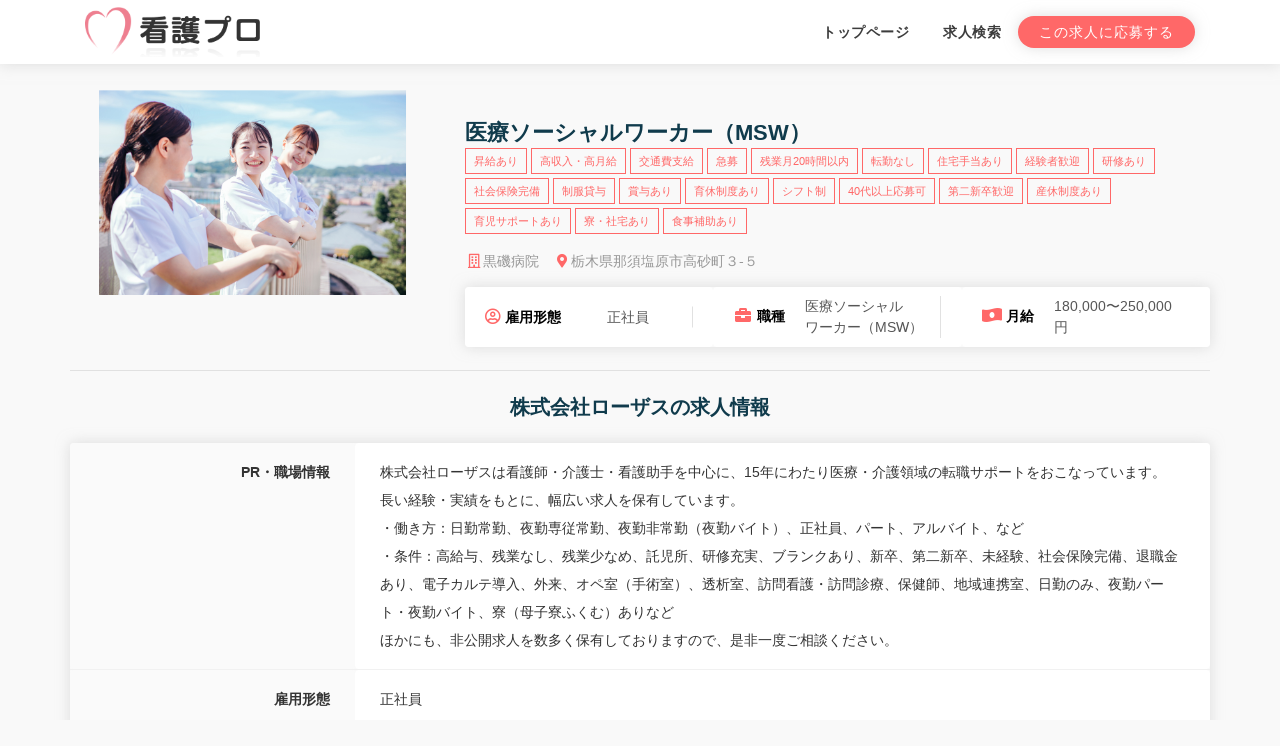

--- FILE ---
content_type: text/html; charset=UTF-8
request_url: https://job-ole.com/recruit/kangopro/jobs/8182485
body_size: 5724
content:
<!DOCTYPE html>
<html lang="ja">
<head>
  <meta charset="utf-8"/>  <!-- Google Tag Manager -->
<script>(function(w,d,s,l,i){w[l]=w[l]||[];w[l].push({'gtm.start':
new Date().getTime(),event:'gtm.js'});var f=d.getElementsByTagName(s)[0],
j=d.createElement(s),dl=l!='dataLayer'?'&l='+l:'';j.async=true;j.src=
'https://www.googletagmanager.com/gtm.js?id='+i+dl;f.parentNode.insertBefore(j,f);
})(window,document,'script','dataLayer','GTM-TD45J4T');</script>
<!-- End Google Tag Manager -->
  <meta name="viewport" content="width=device-width, initial-scale=1, minimum-scale=1, maximum-scale=1, user-scalable=no">
  <meta name="format-detection" content="telephone=no,address=no,email=no"/>      <meta name="description" content="黒磯病院の正社員、医療ソーシャルワーカー（MSW）の求人募集要項です。仕事内容・給与・休日休暇・待遇・福利厚生などが確認できます。">
              <link rel="canonical" href="https://job-ole.com/recruit/kangopro/jobs/8182485">
    <title>黒磯病院 医療ソーシャルワーカー（MSW）/栃木県栃木県那須塩原市高砂町３-５の求人募集詳細 (No.8182485)</title>
  <link href="/favicon.ico?1768813303" type="image/x-icon" rel="icon"/><link href="/favicon.ico?1768813303" type="image/x-icon" rel="shortcut icon"/>  <link rel="stylesheet" href="/css/recruit/bundle.css?1768813302"/>      <script type="application/ld+json">{
    "@context": "http://schema.org/",
    "@type": "JobPosting",
    "title": "医療ソーシャルワーカー（MSW）",
    "description": "<p>-------------------------------------------<br>【会社名】<br>-------------------------------------------<br>株式会社ローザス</p><p>-------------------------------------------<br>【職種】<br>-------------------------------------------<br>医療ソーシャルワーカー（MSW）</p><p>-------------------------------------------<br>【雇用形態】<br>-------------------------------------------<br>正社員</p><p>-------------------------------------------<br>【給与】<br>-------------------------------------------<br>月給180,000~250,000円</p><p>-------------------------------------------<br>【給与詳細】<br>-------------------------------------------<br>給与については、経験・資格の有無などにより大きく変わりますので<br>詳細についてはお問い合わせください</p><p>-------------------------------------------<br>【勤務先住所】<br>-------------------------------------------<br>栃木県栃木県那須塩原市高砂町３-５</p><p>-------------------------------------------<br>【勤務時間】<br>-------------------------------------------<br>08:30~17:30</p><p>-------------------------------------------<br>【固定残業代有無】<br>-------------------------------------------<br>無し</p><p>-------------------------------------------<br>【待遇・福利厚生】<br>-------------------------------------------<br>健康保険,雇用保険,労災保険,厚生年金</p><p>-------------------------------------------<br>【仕事内容】<br>-------------------------------------------<br>病院での医療ソーシャルワーカーとしての業務<br>・患者様への療養上の相談支援業務<br>・急性期・回復期リハビリテーション病棟でのMＳＷ業務<br>・他職種との連携を重視した在宅・退院支援<br>※看護助手、介護職についても同時募集中です。募集状況についてはお問合せください</p><p>-------------------------------------------<br>【業種】<br>-------------------------------------------<br>医療業</p><p>-------------------------------------------<br>【採用担当部署】<br>-------------------------------------------<br>登録担当</p><p>-------------------------------------------<br>【店舗名】<br>-------------------------------------------<br>黒磯病院</p><p>-------------------------------------------<br>【休日・休暇】<br>-------------------------------------------<br>4週8休</p><p>-------------------------------------------<br>【求人の特徴】<br>-------------------------------------------<br>＜医療ソーシャルワーカーの主な仕事内容＞<br>・療養中の患者や家族の心理的・社会的問題の解決やその調整への援助<br>・患者の退院援助と退院後の生活支援<br>・患者の退院後の社会復帰援助<br>・患者およびその家族の受診、受療に関する援助<br>・患者と家族が抱える医療費や生活費などの経済的問題の解決、調整援助<br>・地域ケア会議などへの参加による地域活動<br>*詳細はお問い合わせください\"</p><p>-------------------------------------------<br>【PR・職場情報】<br>-------------------------------------------<br>株式会社ローザスは看護師・介護士・看護助手を中心に、15年にわたり医療・介護領域の転職サポートをおこなっています。<br>長い経験・実績をもとに、幅広い求人を保有しています。<br>・働き方：日勤常勤、夜勤専従常勤、夜勤非常勤（夜勤バイト）、正社員、パート、アルバイト、など<br>・条件：高給与、残業なし、残業少なめ、託児所、研修充実、ブランクあり、新卒、第二新卒、未経験、社会保険完備、退職金あり、電子カルテ導入、外来、オペ室（手術室）、透析室、訪問看護・訪問診療、保健師、地域連携室、日勤のみ、夜勤パート・夜勤バイト、寮（母子寮ふくむ）ありなど<br>ほかにも、非公開求人を数多く保有しておりますので、是非一度ご相談ください。</p><p>-------------------------------------------<br>【求人ポイント】<br>-------------------------------------------<br>昇給あり,高収入・高月給,交通費支給,急募,残業月20時間以内,転勤なし,住宅手当あり,経験者歓迎,研修あり,社会保険完備,制服貸与,賞与あり,育休制度あり,シフト制,40代以上応募可,第二新卒歓迎,産休制度あり,育児サポートあり,寮・社宅あり,食事補助あり</p><p>-------------------------------------------<br>【採用予定人数】<br>-------------------------------------------<br>2名</p><p>-------------------------------------------<br>【応募条件】<br>-------------------------------------------<br>下記いずれかの資格<br>社会福祉士・介護支援専門員・社会福祉主事（任用）・介護福祉士・介護支援専門員</p><p>-------------------------------------------<br>【契約期間】<br>-------------------------------------------<br>求人票に記載が無い場合、内定時までに開示します。</p><p>-------------------------------------------<br>【受動喫煙防止措置事項】<br>-------------------------------------------<br>求人票に記載が無い場合、内定時までに開示します。</p>",
    "identifier": {
        "@type": "PropertyValue",
        "name": "ジョブオレ求人ID",
        "value": 8182485
    },
    "industry": "医療業",
    "jobBenefits": "健康保険,雇用保険,労災保険,厚生年金",
    "employmentType": "FULL_TIME",
    "mainEntityOfPage": "https://job-ole.com/recruit/kangopro/jobs/8182485",
    "workHours": "08:30~17:30",
    "datePosted": "2026-01-08",
    "baseSalary": {
        "@type": "MonetaryAmount",
        "currency": "JPY",
        "value": {
            "@type": "QuantitativeValue",
            "minValue": 180000,
            "maxValue": 250000,
            "unitText": "MONTH",
            "value": null
        }
    },
    "jobLocation": {
        "@type": "Place",
        "address": {
            "@type": "PostalAddress",
            "streetAddress": "栃木県那須塩原市高砂町３-５",
            "addressLocality": "栃木県那須塩原市",
            "addressRegion": "栃木県",
            "postalCode": "なし",
            "addressCountry": "JP"
        }
    },
    "hiringOrganization": {
        "@type": "Organization",
        "name": "株式会社ローザス",
        "sameAs": "",
        "logo": "https://job-ole.com/storage/images/companies/135/242638e6-ec03-4a8c-ba65-af091d73fdf6.png"
    },
    "validThrough": "2026-02-20T23:59:59+09:00",
    "directApply": true
}</script>  </head>
<body class="theme-red">
  <header id="home" class="hero-area">
    <nav class="navbar navbar-expand-lg fixed-top scrolling-navbarwhite-char white-char">
      <div class="container">
        <div class="theme-header clearfix">
          <div class="navbar-header">
            <button class="navbar-toggler" type="button" data-toggle="collapse" data-target="#main-navbar" aria-controls="main-navbar" aria-expanded="false" aria-label="Toggle navigation">
              <span class="navbar-toggler-icon"></span>
              <span class="lni-menu"></span>
              <span class="lni-menu"></span>
              <span class="lni-menu"></span>
            </button>
                        <a href="/recruit/kangopro" class="navbar-brand">
              <img src="https://job-ole.com/storage/images/companies/135/242638e6-ec03-4a8c-ba65-af091d73fdf6.png" alt="株式会社ローザス" height="50"/>            </a>
                      </div>
          <div class="collapse navbar-collapse" id="main-navbar">
            <ul class="navbar-nav mr-auto w-100 justify-content-end">
              <li class="nav-item dropdown">
                <a href="/recruit/kangopro" class="nav-link dropdown-toggle">トップページ</a>              </li>
              <li class="nav-item dropdown">
                <a href="/recruit/kangopro/jobs" class="nav-link dropdown-toggle">求人検索</a>              </li>
              <li class="button-group">
    <a href="/recruit/kangopro/jobs/8182485/apply" class="button btn btn-common btn-arrow" rel="nofollow">この求人に応募する</a>    </li>
            </ul>
          </div>
        </div>
      </div>
      <div class="mobile-menu" data-logo="https://job-ole.com/storage/images/companies/135/242638e6-ec03-4a8c-ba65-af091d73fdf6.png" data-url="/recruit/kangopro"></div>
    </nav>
    <div class="curtain">
    </div>
      </header>
  <!-- Google Tag Manager (noscript) -->
<noscript><iframe src="https://www.googletagmanager.com/ns.html?id=GTM-TD45J4T"
height="0" width="0" style="display:none;visibility:hidden"></iframe></noscript>
<!-- End Google Tag Manager (noscript) -->
  <section class="section job-detail pb-0">
  <div class="container pt30">
  <div class="row">
        <div class="col-lg-4 col-md-4 col-xs-12 col-12 images">
      <div class="row">
        <div class="col col-lg-12 col-md-12 col-xs-12 col-12">
          <div class="job-company-img">
                        <img src="https://job-ole.com/storage/images/companies/135/images/43cb59f5-6974-4b1a-aa86-572a6475f17c.jpg" alt="医療ソーシャルワーカー（MSW）" class="img-fit-cover"/>                      </div>
        </div>
      </div>
      <div class="row">
              </div>
    </div>
        <div class="col-lg-8 col-md-12 col-xs-12 col-12 infos">
      <div class="row">
        <div class="col-lg-12 col-md-12 col-xs-12 col-12 pl-0">
          <h1 class="head-title">医療ソーシャルワーカー（MSW）</h1>
        </div>
      </div>
      <div class="row tags">
        <div class="col col-lg-12 col-md-12 col-xs-12 col-12">
                      <div class="job-tag">昇給あり</div>
                      <div class="job-tag">高収入・高月給</div>
                      <div class="job-tag">交通費支給</div>
                      <div class="job-tag">急募</div>
                      <div class="job-tag">残業月20時間以内</div>
                      <div class="job-tag">転勤なし</div>
                      <div class="job-tag">住宅手当あり</div>
                      <div class="job-tag">経験者歓迎</div>
                      <div class="job-tag">研修あり</div>
                      <div class="job-tag">社会保険完備</div>
                      <div class="job-tag">制服貸与</div>
                      <div class="job-tag">賞与あり</div>
                      <div class="job-tag">育休制度あり</div>
                      <div class="job-tag">シフト制</div>
                      <div class="job-tag">40代以上応募可</div>
                      <div class="job-tag">第二新卒歓迎</div>
                      <div class="job-tag">産休制度あり</div>
                      <div class="job-tag">育児サポートあり</div>
                      <div class="job-tag">寮・社宅あり</div>
                      <div class="job-tag">食事補助あり</div>
                  </div>
      </div>
      <div class="row company">
                  <div class="item"><i class="far fa-building fa-fw"></i><span>黒磯病院</span></div>
                          <div class="item"><i class="fas fa-map-marker-alt fa-fw"></i><span>栃木県那須塩原市高砂町３-５</span></div>
              </div>
      <div class="row blocks">
        <div class="col col-lg-4 col-md-4 col-xs-12 col-12">
          <div class="inner">
            <div class="label">
              <i class="far fa-user-circle"></i>
              <span class="font-weight-bold">雇用形態</span>
            </div>
            <div class="txt">
              正社員            </div>
          </div>
        </div>
        <div class="col col-lg-4 col-md-4 col-xs-12 col-12">
          <div class="inner">
            <div class="label">
              <i class="fas fa-briefcase fa-fw"></i>
              <span class="font-weight-bold">職種</span>
            </div>
            <div class="txt">
              医療ソーシャルワーカー（MSW）            </div>
          </div>
        </div>
        <div class="col col-lg-4 col-md-4 col-xs-12 col-12">
          <div class="inner">
            <div class="label">
              <i class="fas fa-money-bill-wave-alt fa-fw"></i>
              <span class="font-weight-bold"> 月給</span>
            </div>
            <div class="txt">
              180,000〜250,000円            </div>
          </div>
        </div>
      </div>
    </div>
  </div>
  </div>
</section>
<section class="section job-detail pt-0">
  <div class="container p-0">
    <h2 class="body-title">株式会社ローザスの求人情報</h2>
    <div class="row justify-content-between">
      <div class="col-lg-12 col-md-12 col-12">
        <div class="job-alerts-item candidates">
                    <div class="alerts-content">
            <div class="row">
              <div class="col col-md-3 col-12">
                <p><strong>PR・職場情報</strong></p>
              </div>
              <div class="col col-md-9 col-12">
                <p>株式会社ローザスは看護師・介護士・看護助手を中心に、15年にわたり医療・介護領域の転職サポートをおこなっています。<br />
長い経験・実績をもとに、幅広い求人を保有しています。<br />
・働き方：日勤常勤、夜勤専従常勤、夜勤非常勤（夜勤バイト）、正社員、パート、アルバイト、など<br />
・条件：高給与、残業なし、残業少なめ、託児所、研修充実、ブランクあり、新卒、第二新卒、未経験、社会保険完備、退職金あり、電子カルテ導入、外来、オペ室（手術室）、透析室、訪問看護・訪問診療、保健師、地域連携室、日勤のみ、夜勤パート・夜勤バイト、寮（母子寮ふくむ）ありなど<br />
ほかにも、非公開求人を数多く保有しておりますので、是非一度ご相談ください。</p>
              </div>
            </div>
          </div>
                              <div class="alerts-content">
            <div class="row">
              <div class="col col-md-3 col-12">
                <p><strong>雇用形態</strong></p>
              </div>
              <div class="col col-md-9 col-12">
                <p>正社員</p>
              </div>
            </div>
          </div>
                              <div class="alerts-content">
            <div class="row">
              <div class="col col-md-3 col-12">
                <p><strong>職種</strong></p>
              </div>
              <div class="col col-md-9 col-12">
                <p>医療ソーシャルワーカー（MSW）</p>
              </div>
            </div>
          </div>
                              <div class="alerts-content">
            <div class="row">
              <div class="col col-md-3 col-12">
                <p><strong>仕事内容</strong></p>
              </div>
              <div class="col col-md-9 col-12">
                <p>病院での医療ソーシャルワーカーとしての業務<br />
・患者様への療養上の相談支援業務<br />
・急性期・回復期リハビリテーション病棟でのMＳＷ業務<br />
・他職種との連携を重視した在宅・退院支援<br />
※看護助手、介護職についても同時募集中です。募集状況についてはお問合せください</p>
              </div>
            </div>
          </div>
                              <div class="alerts-content">
            <div class="row">
              <div class="col col-md-3 col-12">
                <p><strong>給与</strong></p>
              </div>
              <div class="col col-md-9 col-12">
                <p>月給180,000~250,000円</p>
                <p>給与については、経験・資格の有無などにより大きく変わりますので<br />
詳細についてはお問い合わせください</p>
              </div>
            </div>
          </div>
                              <div class="alerts-content">
            <div class="row">
              <div class="col col-md-3 col-12">
                <p><strong>店舗名</strong></p>
              </div>
              <div class="col col-md-9 col-12">
                <p>黒磯病院</p>
              </div>
            </div>
          </div>
                              <div class="alerts-content">
            <div class="row">
              <div class="col col-md-3 col-12">
                <p><strong>勤務地</strong></p>
              </div>
              <div class="col col-md-9 col-12">
                <div class="location-details">
                  <dl class="row" style="margin-bottom: -0.5rem;">
                                          <dt class="col-3 col-sm-2 col-xl-1 p-0 text-left font-weight-bold">住所</dt>
                      <dd class="col-9 col-sm-10 col-xl-11 p-0 text-left">
                        栃木県栃木県那須塩原市高砂町３-５                      </dd>
                                      </dl>
                </div>
              </div>
            </div>
            <div class="row">
              <div class="col col-md-3 col-12">
                <p><strong>アクセス</strong></p>
              </div>
              <div class="col col-md-9 col-12">
                <div class="location-details">
                  <dl class="row" style="margin-bottom: -0.5rem;">
                                                          </dl>
                </div>
              </div>
            </div>
          </div>
                              <div class="alerts-content">
            <div class="row">
              <div class="col col-md-3 col-12">
                <p><strong>勤務時間</strong></p>
              </div>
              <div class="col col-md-9 col-12">
                                <p>08:30~17:30</p>
                                              </div>
            </div>
          </div>
                              <div class="alerts-content">
            <div class="row">
              <div class="col col-md-3 col-12">
                <p><strong>固定残業代</strong></p>
              </div>
              <div class="col col-md-9 col-12">
                <p>無し</p>
              </div>
            </div>
          </div>
                                <div class="alerts-content">
              <div class="row">
                <div class="col col-md-3 col-12">
                  <p><strong>試用期間</strong></p>
                </div>
                <div class="col col-md-9 col-12">
                <p>有り<br>試用期間中の雇用条件に変更はなし</p>
                </div>
              </div>
            </div>
                              <div class="alerts-content">
            <div class="row">
              <div class="col col-md-3 col-12">
                <p><strong>休日・休暇</strong></p>
              </div>
              <div class="col col-md-9 col-12">
                <p>4週8休</p>
              </div>
            </div>
          </div>
                              <div class="alerts-content">
            <div class="row">
              <div class="col col-md-3 col-12">
                <p><strong>待遇・福利厚生</strong></p>
              </div>
              <div class="col col-md-9 col-12">
                <p>健康保険,雇用保険,労災保険,厚生年金</p>
              </div>
            </div>
          </div>
                              <div class="alerts-content">
            <div class="row">
              <div class="col col-md-3 col-12">
                <p><strong>採用予定人数</strong></p>
              </div>
              <div class="col col-md-9 col-12">
                <p>2名</p>
              </div>
            </div>
          </div>
                              <div class="alerts-content">
            <div class="row">
              <div class="col col-md-3 col-12">
                <p><strong>応募条件</strong></p>
              </div>
              <div class="col col-md-9 col-12">
                <p>下記いずれかの資格<br />
社会福祉士・介護支援専門員・社会福祉主事（任用）・介護福祉士・介護支援専門員</p>
              </div>
            </div>
          </div>
                              <div class="alerts-content">
            <div class="row">
              <div class="col col-md-3 col-12">
                <p><strong>学歴</strong></p>
              </div>
              <div class="col col-md-9 col-12">
                <p>不問</p>
              </div>
            </div>
          </div>
                              <div class="alerts-content">
            <div class="row">
              <div class="col col-md-3 col-12">
                <p><strong>求人の特徴</strong></p>
              </div>
              <div class="col col-md-9 col-12">
                <p>＜医療ソーシャルワーカーの主な仕事内容＞<br />
・療養中の患者や家族の心理的・社会的問題の解決やその調整への援助<br />
・患者の退院援助と退院後の生活支援<br />
・患者の退院後の社会復帰援助<br />
・患者およびその家族の受診、受療に関する援助<br />
・患者と家族が抱える医療費や生活費などの経済的問題の解決、調整援助<br />
・地域ケア会議などへの参加による地域活動<br />
*詳細はお問い合わせください&quot;</p>
              </div>
            </div>
          </div>
                              <div class="alerts-content">
            <div class="row">
              <div class="col col-md-3 col-12">
                <p><strong>採用担当部署</strong></p>
              </div>
              <div class="col col-md-9 col-12">
                <p>登録担当</p>
              </div>
            </div>
          </div>
                              <div class="alerts-content">
            <div class="row">
              <div class="col col-md-3 col-12">
                <p><strong>通勤手当</strong></p>
              </div>
              <div class="col col-md-9 col-12">
                <p>有り</p>
              </div>
            </div>
          </div>
                                <div class="alerts-content">
              <div class="row">
                <div class="col col-md-3 col-12">
                  <p><strong>求人ポイント</strong></p>
                </div>
                <div class="col col-md-9 col-12">
                  <p>昇給あり,高収入・高月給,交通費支給,急募,残業月20時間以内,転勤なし,住宅手当あり,経験者歓迎,研修あり,社会保険完備,制服貸与,賞与あり,育休制度あり,シフト制,40代以上応募可,第二新卒歓迎,産休制度あり,育児サポートあり,寮・社宅あり,食事補助あり</p>
                </div>
              </div>
            </div>
                              <div class="alerts-content">
            <div class="row">
              <div class="col col-md-3 col-12">
                <p><strong>掲載開始日</strong></p>
              </div>
              <div class="col col-md-9 col-12">
                                  <p>2026/01/08</p>
                              </div>
            </div>
          </div>
          <div class="alerts-content">
            <div class="row">
              <div class="col col-md-3 col-12">
                <p><strong>契約期間</strong></p>
              </div>
              <div class="col col-md-9 col-12">
                                  <p>求人票に記載が無い場合、内定時までに開示します。</p>
                              </div>
            </div>
          </div>
          <div class="alerts-content">
            <div class="row">
              <div class="col col-md-3 col-12">
                <p><strong>受動喫煙防止措置事項</strong></p>
              </div>
              <div class="col col-md-9 col-12">
                                  <p>求人票に記載が無い場合、内定時までに開示します。</p>
                              </div>
            </div>
          </div>
                  </div>
        <div class="job-apply">
          <p class="text-center">
                                        <a href="/recruit/kangopro/jobs/8182485/apply" class="btn btn-common btn-arrow" rel="nofollow">この求人に応募する</a>
                                                  </p>
        </div>
      </div>
    </div>
  </div>
</section>
<!--<section id="featured" class="section pb-45 pt-0">-->
<!--  <div class="container">-->
<!--    <h4>関連求人</h4>-->
<!--    <div class="row">-->
<!--    --><!--      <div class="col col-lg-4 col-md-12 col-12">-->
<!--        <a href="--><!--">-->
<!--          <div class="job-listings">-->
<!--            <div class="job-title">-->
<!--              <h3>--><!--</h3>-->
<!--              --><!--                <div class="location pt5">-->
<!--                  <i class="fas fa-map-marker-alt fa-fw"></i><span>--><!--</span>-->
<!--                </div>-->
<!--               --><!--            </div>-->
<!--            <div class="job-body">-->
<!--              <div class="col col-12 col-lg-12 col-md-12 col-xs-12">-->
<!--                --><!--                <div class="job-company-img">-->
<!--                  --><!--                </div>-->
<!--                --><!--              </div>-->
<!--              <div class="row pt-0 pt-lg-3">-->
<!--                <div class="col col-12 col-lg-12 col-md-12 col-xs-12 pr-0">-->
<!--                  <div class="category">-->
<!--                    <div class="category-icon"><i class="fas fa-briefcase fa-fw"></i></div>-->
<!--                    <div class="category-txt">--><!--</div>-->
<!--                  </div>-->
<!--                <hr class="job-border">-->
<!--                  <div class="salary">-->
<!--                    <i class="fas fa-money-bill-wave-alt fa-fw"></i><span class="font-weight-bold">--><!--</span>-->
<!--                    --><!--                  </div>-->
<!--                </div>-->
<!--                <div class="col col-12 col-lg-12 col-md-12 col-xs-12 mt-3 mb-3">-->
<!--                  --><!--                    <div class="job-tag">--><!--</div>-->
<!--                  --><!--                </div>-->
<!--                --><!--                <div class="col col-12 col-lg-12 col-md-12 col-xs-1 display-pc">-->
<!--                  <div class="inner button-group">-->
<!--                    --><!--                    <span data-url="--><!--" class='btn btn-outline-primary btn-apply-list internal-link' rel="nofollow">応募する</span>-->
<!--                    --><!--                    --><!--                      --><!--                        <span data-url="tel:--><!--" class='btn btn-outline-primary btn-apply-list internal-link'>電話応募 --><!--</span>-->
<!--                      --><!--                        <span data-url="#--><!--" class='btn btn-outline-primary btn-apply-list internal-link'>電話応募 --><!--</span>-->
<!--                      --><!--                    --><!--                    <span data-url="--><!--" class='btn btn-common btn-details internal-link'>詳細を見る</span>-->
<!--                  </div>-->
<!--                </div>-->
<!--                --><!--                <div class="col col-lg-2 col-md-2 col-xs-12">-->
<!--                  <p class="text-left">現在応募を受け付けていません。</p>-->
<!--                </div>-->
<!--                --><!--              </div>-->
<!--            </div>-->
<!--          </div>-->
<!--        </a>-->
<!--      </div>-->
<!--    --><!--    </div>-->
<!--  </div>-->
<!--</section>-->
<div class="float-btn d-md-none">
  <div class="inner">
        <a href="/recruit/kangopro/jobs/8182485/apply" class="button btn btn-common btn-arrow" rel="nofollow">この求人に応募する</a>          </div>
</div>
  <script src="/js/recruit/core.js?1768813303"></script>  <script>var bootstrapTooltip = $.fn.tooltip;</script>
  <script src="/js/recruit/main.bundle.js?1768813345"></script>  <script> $.fn.tooltip = bootstrapTooltip; </script>

  <footer>
    <div id="copyright" class="mt-5">
      <div class="container">
        <div class="row">
          <div class="col-md-12">
            <div class="site-info text-center">
              <p><small>Powered By JOBOLE.<br>Copyright © 2026 株式会社ローザス. All Rights Reserved.</small></p>
            </div>
          </div>
        </div>
      </div>
    </div>
  </footer>
  <a href="javascript:void(0)" class="back-to-top">
    <i class="fas fa-angle-up"></i>
  </a>
  </html>


--- FILE ---
content_type: text/plain
request_url: https://job-ole.com/storage/images/companies/135/242638e6-ec03-4a8c-ba65-af091d73fdf6.png
body_size: 4934
content:
�PNG

   IHDR  �   �   ;��  PLTE   333333333���������������������������������������������������������������������333������333���333���333333���333������������������333�����333333��������333������333�������������������333�������������������������������������������������������333��D'>   \tRNS �@�9}�˘��?�QZ��c1k�u������J�`IР� ��B/�)0p��	��A��"��ͬ�P2��*�"�jI	dZ9�xvQr��]7��ܑ�  IDATx���뎢0�S�$�@�&��hpt����S�����*A<��Ӣ;����׹�i{z�,�����<�����A�=�'�Z����s�75���hB�'�w]~]wW��g:�mᤌ�G�'8r��)��c����k����~���S�N6�wn��7J���{���N�o!�W+�W�Ǳ/�y2��9dě֕�˱�j���;&vǛe�̓q>��k�N��+�o{�9��{�*���r�k��:�^E���~D�op�de���K��U�&��W��a�s��~�D~��$���K��3��{��?ߴ�嗀�'���X�(=٪���!k��*�\p�A�>���2ބ�YY�������O&��[7��I}�V "�ql��ه�|� �/'隣��T_��dZ��JO3E��_�)���Ë<e��-��Pz<��>���{'_�_���S���Y��I�;��+I�	�y��sL�zk7lCο௘��s�l�=I��ޛ�M���O7k�,�t�c�i{�	�u�ws��NUw_z���&�d�<�J	!2�9�&�AY�5A�?3���_�Aw �V�A9�O�.q؉�ّg�䢖HL�R����(��v= �[>H���s+P�8RJ]Bü�D/f6 �s�x�RƊH}�S}�[4�@��SϦG.��0!�j�aV&H����Ͳڠ�>������%���=m�]0��X�sC��ޡ1<}}& jZ�S�-B���Qe:B7Y>�3N�p��E����v@)\P�~�Nl�%t��f��j��8<�U�G}��{
��n�P�mm���L��v@Ͽq*�M�
��.�m�]������gi	ݾzզ.�ӦC��5(_���y\����|��>����� fW�c��x���7b	{�C�K�mT!��l�O��ML����}��B��D�C!P{f w��V!mz`&�K��`�8������@��1�i�o�7�W���xF��-�\Pœ�˪�	&E�����8ߥo�c�L�y? eL���}����ĵ�*՜���4 �l�=��eyF.%9����� �<�C1���m�}���:���f@�E��K��
�n��\G��Hd�� ���e
P�E�>f�y��7ipS��i�i�E�����>��T����qV��
�i����i��B�m%�w�)�6��2/ûc6:eQ�|�
a]}���/�:��R�B峇����9��Bw<cX��C��J��d�s�BE�Nr27IT�DH�[�0�EB�Le��%r꟡��x?ߕ;����SG���>��M�v����E�w��I7�lP`hz��Sx��Z�rb�N�*���B�R��лE�fp6�GP4Ҕ2IU埖h�ƏB(JG�o���T-�+%(K5���DЂ�te��f@�9�cU!�)};1�H�D���ʟx�ZCz(�Mw�BN6��WP�_�2�{j}V����§�&���4vΥ)t��E�Ok転C_���A�q((a�V���?��ޓO(t�G�^e�u��ЗE���9Xm3�\H�:a�@o��lc�����y�ך�M����7g�y�H�K�%&��B�FK���{Ŷac���f���n�D���Q��׬mݡϊ=pY��c�8��ԝ�n�0E'�gD��X~�*i�JC��T�v+�S��;�ZT�&�{��oH�Jlf�}�!�M�ݜQ�w�"6�� ����9i:9�kh7{�}ڢ!6�=a�	O��K	yn{�Q���Pe��x��4��cB��t�W=1� ;G��E޲1��ǅ�@9�w����jܓt`Ms�e�e�&=������(�{��ν3{X��s	�P���@ߓ5��+�>��n�:��s�Z6��@��n����2V�����I\�(6t��p�DS�p�޸�jA�q6�9��^'��%3��T���ѡ�B6I4=:��xp���+tMua
W�H�Ú,����q؄�Eqkڲ��?X'R"�OF,j؜�s*�X\�89�)dDб�́���K����{)|��d�I�������h��@�9QXy�5��}J�d6�6&���4�2�$��A?М��|�5%��w�׉�&!�@�s����I�\���g�2����(*C�o�6Wk�[t�fb@W�řU���̜%�=��"h��UF`���9#�v`�d�)t�"�e�{�o�20t�×�-�]��Q��W�?*�ҝ�nmQ6���Ƞ�Y��l�
�t@?��]Hϖ�!&�������r�φyU�l��g�8���r#2�ayKuP	~z�pc�W�
�"dت[��c2�����Tć΅%QK}e����ҽ�@�^켰f�w6�]:�ӝs];��]]o�����i�^�?O=�Hv�	7���G1���{�.�Ŕ�,�<�����{�|�����g3���li@�)@,��<V�����%�l��%�7s�]�ٕq=h��M��Z����O�:?������B� �u7�9$a#}?�M���,���2ԏ�g�� ��zV�R՞]z�%�+���ᵙ=Cm���H�	���:��~�LQ���(~�B�����빮돵�,��Kg\2u-<|SP�r�ԅ�9̅�����vk��� t�mғ�۝�\��o���3����/{�ڛ4�q����o�D	�q�شA�Ka��@Y1F���� l�ڞCBI��.�-�[�7N��l6p6���������3��!���g��ۮ
��}��6o��s����p�^?d��3��셂��-嘚��h4����?��p����쎾��J����q�AE�+��,�c��C����2��:��'��
�V7�D����� �a���B.&�y[l�����,�;xG���N������:�ޖ��p��}��'ys@�ɗ��B�ikX�說�
���W�40�w/[�G����K86����&/Z�}W����yF���ޫ���y��i��}W]�:ÆȺ���T���q|���i�F
�P���T��}���Ϥ�j��e�� ׏�8E��x����l�f��ܿ�[��c���}ΗgM�9ʕ�U�R��\��Gv�1�N9�V𻝗6=Rl5o�V����q���<N��;�X
�Ij�V��}�R�ؾ�[_Rku1�$������,n<�"������'ahY�c����ͫwB"����]2B^�N�/�+��l�x�C�����g�FV�3�� ��y�&�����=�P��VX������ ��h`�����}	�� �ᰅ��qV]o!D�4	A٦9�~�H���k�ƣY��{�� �O��"a#-���i�"�#�H�a��uǣh=�$"�?e2�խ0�]���D��/���K�� �Z�E�[P�O���>��z�������.K��{������?�S��E���"����_R��M�V�U�,�$o+�>��=�@���Z��"�ί����g����fY�����߬���&���7O�8qd0���Ӕ_�Λ�����
<9���c��t�V��3N����i��R�f�*;���2�\x�W߰ƧŐ����ԧ����A��0����Z��Vܡ�2C	�e`/��@�C�9t������i�F���*�y`�O�7��si�MTٽ�O�.��m?��[ٿLa�k-~�h��y���ы�N����9����Qt�ji���v��O���� �Ѵ�h���s]�;<�7!���a���Wy���g�i,�1����n�+��=�n�m����0T$0�����&~KOG��ֶh)O��#i�0�rT�F��}�^�	*KR��xo1�kT_=�2m>��<���zZ:��e}�E�L`�>ݞ��K�qu�KQa�vQ�;�8����fC���.���y��d�Y)�5�n|)ʯ�64�κ�Ѓ��.�9�E��x۫���D���ѳ�d׸�R޺5�9+6]�6J����F�c�7c��D�,�,��gEnD��AR<�-�Jc��xÄ2g�KQ�z�`95�Ţ�;}��v:�)�0�V�z�v��w���z�N���K}o�����(%Q��Aa����qHi��C�N�����x���J��H�V��酷T����z}{ä�;̥(Z�C([W�r(�ڮf�FV[���нŨ^^0-ns)ʫ���P[i`k��o��a`o�ʻ�=Oi$9o�q/��V��Db����2(ƍA�:V�B�V�2�@�� ���G�F�:Ş�0:�g�NEàIGY��PU>/�C��FZ
C�>j0�u?�(zA�F�t�/݇�*=��RF����H؎B�Ѐc�}x��i��hwe��;�s�@c �1鋦4h��&(�	kx6tm��-��<Q�S\��%���e�7�a�4��,�3X����+�}�I�O���d��Uϒ�x"/WW]��P)-"2���p�b�N�WYӽ�b�{g(��.���ѓ�lZv�e<Hѯ�=��R˫K�ӳ`�O���7�X�@��Ղ@X&̪9���*e诶��&v���Y�Ԍ��W��٢N6' ��UO���q�p��+���|-^�&D    IEND�B`�